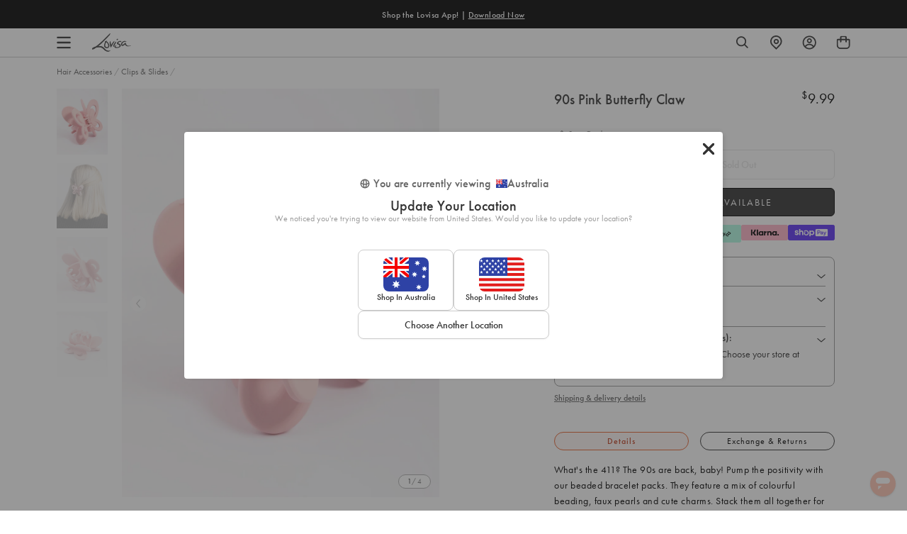

--- FILE ---
content_type: text/css
request_url: https://www.lovisa.com.au/cdn/shop/t/1452/assets/theme-variables.css?v=46213510982077072171768482003
body_size: 759
content:
@font-face{font-family:Jost;font-weight:400;font-style:normal;font-display:swap;src:url(//www.lovisa.com.au/cdn/fonts/jost/jost_n4.d47a1b6347ce4a4c9f437608011273009d91f2b7.woff2) format("woff2"),url(//www.lovisa.com.au/cdn/fonts/jost/jost_n4.791c46290e672b3f85c3d1c651ef2efa3819eadd.woff) format("woff")}:root{--color-primary: #ffffff;--color-secondary: #ea1928;--color-secondary-dark: #ee4854;--color-accent-dark: #d7b18b;--color-off-black: #111111;--color-light-grey: #f9f9f9;--color-blush: #fcece3;--color-icon-svg-path: #4d4d4d;--color-link: #111111;--color-link-hover: #000000;--color-body-text: #000000;--color-body-text-light: #737373;--color-body-text-light-accesible: #525252;--color-text-alert: #e57171;--color-body: #ffffff;--color-default: #ffffff;--color-sale-text: #ee4854;--color-bg-badge-secondary: #ee4854;--color-badge: #ffffff;--color-badge-secondary: #ffffff;--color-fade: rgba(0, 0, 0, .3);--color-shadow: rgba(0, 0, 0, .2);--color-border: #dfdfdf;--color-border-dark: #ffffff;--color-disabled: #f5f5f5;--color-disabled-border: #e8e8e8;--color-error: #fc6161;--color-error-bg: #f8f9fa;--color-success: #ffffff;--color-success-bg: #43bb32;--color-btn-default-fg: #dfdfdf;--color-btn-default-bg: #333333;--color-btn-default-border: #333333;--color-btn-default-fg-hover: #dfdfdf;--color-btn-default-bg-hover: #000000;--color-btn-default-border-hover: #000000;--color-btn-primary-fg: #000000;--color-btn-primary-bg: rgba(0,0,0,0);--color-btn-primary-border: #cfcfcf;--color-btn-primary-fg-hover: #ffffff;--color-btn-primary-bg-hover: #000000;--color-btn-primary-border-hover: #000000;--color-btn-secondary-fg: #ffffff;--color-btn-secondary-bg: #111111;--color-btn-secondary-border: #000000;--color-btn-secondary-fg-hover: #000000;--color-btn-secondary-bg-hover: #ffffff;--color-btn-secondary-border-hover: #000000;--color-filter-border: #666666;--color-filter-background: #cccccc;--color-header-text: #000000;--color-header-bg: #ffffff;--color-navigation-hover: #ffb69e;--color-dropdown-text: #000000;--color-dropdown-bg: #ffffff;--color-cart-count-bg: #000000;--color-cart-count-text: #ffffff;--color-footer-bg: #111111;--color-footer-fg: #ffffff;--color-footer-titles: #ffffff;--color-footer-links: #ffffff;--color-footer-copy: #fafafa;--color-cart-header-bg: --color-blush;--color-cart-content-bg: --color-light-grey;--color-cart-item-bg: var(--color-body);--color-cart-footer-bg: --color-blush;--color-customer-bg: var(--color-body);--color-multibuy-gradient-top: #f0f0f0;--color-multibuy-gradient-bottom: #dcdcdc;--transition-timing-flick: cubic-bezier(.16, .68, .43, .99);--color-privacy-heading: #FF794D;--color-privacy-text: #4D4D4D;--color-privacy-form-title: #1A1A1A;--color-privacy-form-field: #ccc;--color-privacy-border: #333;--color-privacy-checkbox: rgb(102,102,102);--color-privacy-accent: #0C875E;--color-privacy-checkbox-label: #FAF2E3;--color-breadcrumbs-item: #B3B3B3;--color-breadcrumbs-item-active: #666;--color-breadcrumbs-last-child: #FF8557;--svg-chevron-up-icon: url(//www.lovisa.com.au/cdn/shop/t/1452/assets/icon-chevron-up.svg?v=27621308955112243051768438533);--svg-chevron-down-icon: url(//www.lovisa.com.au/cdn/shop/t/1452/assets/icon-chevron-down.svg?v=62829711072486691481768438533);--svg-chevron-left-icon: url(//www.lovisa.com.au/cdn/shop/t/1452/assets/icon-chevron-left-2.svg?v=108220209179394609521768438533);--svg-chevron-left-icon-alt: url(//www.lovisa.com.au/cdn/shop/t/1452/assets/icon-chevron-left.svg?v=107218867470097486141768438533);--svg-chevron-right-icon: url(//www.lovisa.com.au/cdn/shop/t/1452/assets/icon-chevron-right-2.svg?v=43641446630394775771768438533);--svg-chevron-right-icon-alt: url(//www.lovisa.com.au/cdn/shop/t/1452/assets/icon-chevron-right.svg?v=74633236308197599581768438533);--svg-chevron-left-icon-white: url(//www.lovisa.com.au/cdn/shop/t/1452/assets/icon-chevron-left-white.svg?v=44141048517421293221768438533);--svg-chevron-right-icon-white: url(//www.lovisa.com.au/cdn/shop/t/1452/assets/icon-chevron-right-white.svg?v=165374051966928646431768438533);--svg-select-icon: url(//www.lovisa.com.au/cdn/shop/t/1452/assets/icon-arrow-down.svg?v=133462225136156593551768438533);--svg-select-icon-white: url(//www.lovisa.com.au/cdn/shop/t/1452/assets/icon-arrow-down--white.svg?v=37066111895019557641768438533);--icon-quote-left: url(//www.lovisa.com.au/cdn/shop/t/1452/assets/icon-quote-left.svg?v=35343218395327694061768438533);--icon-arrow-slick-left: url(//www.lovisa.com.au/cdn/shop/t/1452/assets/icon-arrow-slick-left.svg?v=140457209741967396621768438533);--icon-arrow-slick-right: url(//www.lovisa.com.au/cdn/shop/t/1452/assets/icon-arrow-slick-right.svg?v=129537398610068386381768438533);--slick-arrow-left: url(//www.lovisa.com.au/cdn/shop/t/1452/assets/arrow-left.svg?v=70565921270553438051768438533);--slick-arrow-right: url(//www.lovisa.com.au/cdn/shop/t/1452/assets/arrow-right.svg?v=143288562374304723461768438533);--about-us-slick-left: url(//www.lovisa.com.au/cdn/shop/t/1452/assets/icon-left-slick-arrow.svg?v=4010497230915939231768438533);--about-us-slick-right: url(//www.lovisa.com.au/cdn/shop/t/1452/assets/icon-right-slick-arrow.svg?v=86295380293729675231768438533);--icon-left: url(//www.lovisa.com.au/cdn/shop/t/1452/assets/icon-left.svg?v=180132127014492969931768438533);--icon-right: url(//www.lovisa.com.au/cdn/shop/t/1452/assets/icon-right.svg?v=64091954953245106101768438533);--icon-zoom-in: url(//www.lovisa.com.au/cdn/shop/t/1452/assets/icon-zoom-in.svg?v=182867785425479034311768438533);--icon-ajax-loader: url(//www.lovisa.com.au/cdn/shop/t/1452/assets/ajax-loader.gif?v=344831891803776881768438533);--icon-check: url(//www.lovisa.com.au/cdn/shop/t/1452/assets/icon-check.svg?v=54046407450325734411768438533);--icon-left-arrow: url(//www.lovisa.com.au/cdn/shop/t/1452/assets/left-arrow.svg?v=32665282382231002081768438533);--icon-right-arrow: url(//www.lovisa.com.au/cdn/shop/t/1452/assets/right-arrow.svg?v=77639563380589998411768438533);--icon-aftership-right-arrow: url(//www.lovisa.com.au/cdn/shop/t/1452/assets/pdp-aftership-right-arrow.svg?v=30638508439778508711768438533);--icon-magnifier: url(//www.lovisa.com.au/cdn/shop/t/1452/assets/magnifier.svg?v=182867785425479034311768438533);--icon-cross: url(//www.lovisa.com.au/cdn/shop/t/1452/assets/cross-icon.svg?v=161120399331355537921768438533);--icon-fomo-badge: url(//www.lovisa.com.au/cdn/shop/t/1452/assets/fomo.svg?v=75909282064915810981768438533);--icon-home-usp-right-arrow: url(//www.lovisa.com.au/cdn/shop/t/1452/assets/home-usp-right-arrow.svg?v=162861426163562410641768438533);--icon-cart-right-arrow: url(//www.lovisa.com.au/cdn/shop/t/1452/assets/cart-right-arrow.svg?v=43955033189577376051768438533);--icon-cart-left-arrow: url(//www.lovisa.com.au/cdn/shop/t/1452/assets/cart-left-arrow.svg?v=27618023217076850191768438533);--home-body-text: #1A1A1A;--home-border-color: #333333;--text-add-to-bag: "ADD TO BAG";--text-add-to-wishlist: "Add to Wishlist";--text-remove-from-wishlist: "Remove from Wishlist"}
/*# sourceMappingURL=/cdn/shop/t/1452/assets/theme-variables.css.map?v=46213510982077072171768482003 */


--- FILE ---
content_type: text/javascript
request_url: https://www.lovisa.com.au/cdn/shop/t/1452/assets/tagalys-script.js?v=173290507452758861351768438533
body_size: 11296
content:
const searchThreshold=window.theme.gtmSearchThreshold||2,searchDelay=window.theme.gtmSearchDelayMS||1200;let viewSearchDataLayerDelay,viewItemListDataLayerDelay,clickSortOptionDataLayerDelay,TagalysCustomisations={};const viewSearchResultsDataLayerEvent=(helpers,productCardSelector)=>{viewSearchDataLayerDelay&&clearTimeout(viewSearchDataLayerDelay);const{getEnteredSearchQuery,getQuery,getAPIResponse,getProducts}=helpers,count=getProducts().length,viewSearchResultsActionEvent=()=>{let query;if(getEnteredSearchQuery)query=getEnteredSearchQuery();else if(getQuery)query=getQuery();else return;if(query.length<searchThreshold)return;const promotionEvent=JSON.parse(localStorage.getItem("ga4-promotionView")||"{}"),menuNavigationState=JSON.parse(localStorage.getItem("ga4-navigationClick")||"{}").menu_navigation_state||{};window.pushEvent({event:"search_results_action",menu_navigation_state:menuNavigationState,ecommerce:promotionEvent,interaction_type:"View Search Results",search_result_state:{search_type:"productSearch",result_count:count,search_term:query.toLowerCase()}},"search_result_state")},viewItemListEvent=(skusComingIntoView=[])=>{const viewItemListSearchEvent=(itemList=[])=>{itemList.length&&(viewItemListDataLayerDelay&&clearTimeout(viewItemListDataLayerDelay),viewItemListDataLayerDelay=setTimeout(()=>{let promotionEvent=JSON.parse(localStorage.getItem("ga4-promotionView")||"{}");const menuNavigationState=JSON.parse(localStorage.getItem("ga4-navigationClick")||"{}").menu_navigation_state||{},isSearchSuggestions=productCardSelector.includes("product-suggestions");let visibleCount=window.viewItemListSearch.length;isSearchSuggestions&&visibleCount>5&&(visibleCount=5),window.pushEvent({event:"view_item_list",menu_navigation_state:menuNavigationState,ecommerce:Object.assign(promotionEvent,{items:itemList,item_list_id:"search",item_list_name:"Search",item_list_type:"Search",item_total_count:count,item_visible_count:visibleCount})},"ecommerce"),skusComingIntoView=[]},1e3))};let productCards=document.querySelectorAll(productCardSelector);productCards.length&&productCards.forEach(card=>{let isVisibleNow=window.theme.isElementVisibleInViewport(card,!0);card.setAttribute("data-visible-by-default",isVisibleNow),isVisibleNow&&skusComingIntoView.push(card.getAttribute("data-sku"));const handleIntersection=(entries,observer2)=>{entries.forEach(entry=>{const visibleByDefault=card.getAttribute("data-visible-by-default")||!1;if(isVisibleNow=window.theme.isElementVisibleInViewport(card,!0),entry.intersectionRatio>0&&(observer2.unobserve(entry.target),card.setAttribute("data-visible-in-viewport",isVisibleNow),isVisibleNow)){const allResults=getProducts();skusComingIntoView.push(card.getAttribute("data-sku"));const itemsInViewport=allResults.filter(item=>skusComingIntoView.includes(item.variants[0].sku));window.viewItemListSearch=window.viewItemListSearch||[];const items=itemsInViewport.map(item=>{const itemExists=window.viewItemListSearch.find(listItem=>listItem.item_id===item.variants[0].sku),index=allResults.findIndex(result=>result.variants[0].sku===item.variants[0].sku),productType=item.product_type,newItem={index:index+1,item_id:item.variants[0].sku,item_name:item.title.replace(/["']/g,""),item_brand:"Lovisa",item_category:productType,item_list_id:"search",item_list_name:"Search",price:item.price,quantity:1,visible_by_default:visibleByDefault};return itemExists||window.viewItemListSearch.push(newItem),card.getAttribute("data-sku")===item.variants[0].sku&&card.addEventListener("click",()=>{window.dataLayer=window.dataLayer||[];let promotionEvent=JSON.parse(localStorage.getItem("ga4-promotionView")||"{}");const menuNavigationState=JSON.parse(localStorage.getItem("ga4-navigationClick")||"{}").menu_navigation_state||{};window.pushEvent({event:"select_item",item_list_id:"search",item_list_name:"Search Results",item_list_type:"Search",menu_navigation_state:menuNavigationState,ecommerce:Object.assign(promotionEvent,{impressions:[newItem]})},"ecommerce");const itemDataJson=JSON.stringify({itemListId:"search",itemListName:"Search Results",itemListType:"Search",index:newItem.index,itemCategory:newItem.item_category});localStorage.setItem("ga-select-item",itemDataJson);const itemListImpressions=JSON.parse(localStorage.getItem("ga4-itemListImpressions")||"{}"),impressionItem=JSON.parse(JSON.stringify(newItem));impressionItem.price=newItem.price*100,itemListImpressions[newItem.item_id]=impressionItem,localStorage.setItem("ga4-itemListImpressions",JSON.stringify(itemListImpressions))}),newItem});viewItemListSearchEvent(items)}})};new IntersectionObserver(handleIntersection).observe(card)})};viewSearchDataLayerDelay=setTimeout(()=>{viewSearchResultsActionEvent(),viewItemListEvent()},searchDelay)},clickSortOptionDataLayerEvent=helpers=>{clickSortOptionDataLayerDelay&&clearTimeout(clickSortOptionDataLayerDelay),clickSortOptionDataLayerDelay=setTimeout(()=>{const{label="Default"}=helpers.getAppliedSortOption(),promotionEvent=JSON.parse(localStorage.getItem("ga4-promotionView")||"{}"),menuNavigationState=JSON.parse(localStorage.getItem("ga4-navigationClick")||"{}").menu_navigation_state||{};window.pushEvent({event:"item_list_filter",menu_navigation_state:menuNavigationState,ecommerce:promotionEvent,interaction_type:"Sort",list_sort_order:label})},searchDelay)},applyFilterDataLayerEvent=props=>{const{filterId,filterItem,helpers}=props,appliedFilters=helpers.getAppliedFilters(!0)||[],{label="Default"}=helpers.getAppliedSortOption(),filters={};appliedFilters.forEach(({id,items})=>{let currentFilterId=id;currentFilterId.includes("_product_type")&&(currentFilterId="looking_for"),items.forEach(item=>{const name=item.label.toLowerCase().split(" ").map(word=>word.charAt(0).toUpperCase()+word.slice(1)).join(" ");filters[currentFilterId]&&filters[currentFilterId].length>0?filters[currentFilterId]+=` | ${name}`:filters[currentFilterId]=name})});let appliedFilterId=filterId;appliedFilterId.includes("_product_type")&&(appliedFilterId="looking_for");const filterName=filterItem.label.toLowerCase().split(" ").map(word=>word.charAt(0).toUpperCase()+word.slice(1)).join(" ");filters[appliedFilterId]&&filters[appliedFilterId].length>0?filters[appliedFilterId]+=` | ${filterName}`:filters[appliedFilterId]=filterName;const promotionEvent=JSON.parse(localStorage.getItem("ga4-promotionView")||"{}"),menuNavigationState=JSON.parse(localStorage.getItem("ga4-navigationClick")||"{}").menu_navigation_state||{};window.pushEvent({event:"item_list_filter",menu_navigation_state:menuNavigationState,ecommerce:promotionEvent,interaction_type:"Add Filter",list_sort_order:label,list_filter_state:filters},"list_filter_state")},removeFilterDataLayerEvent=(props,filterId,filterItem)=>{const{helpers}=props,appliedFilters=helpers.getAppliedFilters(!0)||[];let appliedFilterId=filterId;appliedFilterId.includes("_product_type")&&(appliedFilterId="looking_for");let filterName="";filterItem&&filterItem.label&&(filterName=`${filterItem.label[0].toUpperCase()}${filterItem.label.slice(1).toLowerCase()}`);const{label="Default"}=helpers.getAppliedSortOption(),filters={};appliedFilters.forEach(({id,items})=>{let currentFilterId=id;currentFilterId.includes("_product_type")&&(currentFilterId="looking_for"),items.forEach(item=>{const name=item.name?item.name.toLowerCase().split(" ").map(word=>word.charAt(0).toUpperCase()+word.slice(1)).join(" "):"";currentFilterId===appliedFilterId&&name===filterName||currentFilterId===appliedFilterId&&!filterName.length||(filters[currentFilterId]&&filters[currentFilterId].length>0?filters[currentFilterId]+=` | ${name}`:filters[currentFilterId]=name)})});const promotionEvent=JSON.parse(localStorage.getItem("ga4-promotionView")||"{}"),menuNavigationState=JSON.parse(localStorage.getItem("ga4-navigationClick")||"{}").menu_navigation_state||{};window.pushEvent({event:"item_list_filter",menu_navigation_state:menuNavigationState,ecommerce:promotionEvent,interaction_type:"Remove Filter",list_sort_order:label,list_filter_state:filters},"list_filter_state")},clearAllFilterDataLayerEvent=props=>{const{label="Default"}=props.helpers.getAppliedSortOption(),promotionEvent=JSON.parse(localStorage.getItem("ga4-promotionView")||"{}"),menuNavigationState=JSON.parse(localStorage.getItem("ga4-navigationClick")||"{}").menu_navigation_state||{};window.pushEvent({event:"item_list_filter",menu_navigation_state:menuNavigationState,ecommerce:promotionEvent,interaction_type:"Remove Filter",list_sort_order:label,list_filter_state:{}},"list_filter_state")},customTagalysActionEvents=function(helpers){const handleOutsideClick=evt=>{if(evt.target.parents(".collection-filters-block")!==!1)return;const filters=document.querySelectorAll(".collection__filter.expanded");filters&&filters.length};document.body.addEventListener("click",handleOutsideClick)};TagalysCustomisations.initTagalysSearchSuggestions=function(){const isSearchPage=window.theme.template.name==="search"||window.theme.template.name==="404",searchElementsFrms=[".search__input"];window.Tagalys.UIWidgets.SearchSuggestions.init(searchElementsFrms,{searchResultsURL:"/search",templates:{widget:{labels:getTagalysLabels("searchResults"),options:{sections:{products:{count:window.innerWidth<theme.settings.grid_medium?24:6},collections:{count:4},pages:{count:2}},hierarchySeparator:"\u279C",position:"bottom",minimumCharactersToShowSuggestions:2,maxRecentSearchesCount:5,maxTotalSearchesCount:10,alignToSelector:isSearchPage?!1:"#search--app",includeTagalysCSS:!1,inheritAlignmentElementWidth:!0},render:function(html,args){var props=args.props,helpers=props.helpers,width=helpers.getTargetNodeWidth();width=isSearchPage?width+40:width;var style=props.inheritAlignmentElementWidth?{width}:{};return html`
            <div
              ref=${props.tagalysSearchSuggestionsPopoverRef}
              style=${style}
              class="search-suggestions search__results"
            >
              <${args.templates.hint} />
              ${helpers.exceedsMinimumCharactersToShowSuggestions()?html`
                    <${args.templates.typeSuggestions} />
                  `:html`
                    <div class="popular-view">
                      Trending Searches
                    </div>
                    <${args.templates.clickSuggestions} />
                  `}
            </div>
          `}},typeSuggestions:{render:function(html,args){var props=args.props,helpers=props.helpers,textSuggestions=helpers.getTextSuggestions(),classes=["type-suggestions"];helpers.hasTextSearchSuggestions()>0?classes.push("product-and-text-suggestions"):classes.push("product-suggestions search__results-products ais-index");var className=classes.join(" ");return html`
            <div class=${className}>
             <div class="mobi-hint">${html`<${args.templates.hint} />`}</div>
              ${helpers.hasTextSearchSuggestions()?html`
                    <ul class="text-suggestions">
                      ${textSuggestions.map(textSuggestionSection=>html`
                            <${args.templates.textSuggestionSection} textSuggestionSection=${textSuggestionSection} />
                          `)}
                    </ul>
                  `:""}
              <${args.templates.products} class="product-suggestions" />
            </div>
          `}},hint:{render:function(html,args){var props=args.props,helpers=props.helpers,widgetOptions=helpers.getTemplateOptions("widget"),getLabel=()=>helpers.exceedsMinimumCharactersToShowSuggestions()?"View All Results":"";return html`
            <div class="hint">
              <a
                class="search-results-link"
                href=${helpers.getURLEncodedQueryString({query:helpers.getEnteredSearchQuery()})}
              >
                ${getLabel()}
              </a>
              ${getLabel()?html`
                    <button onClick=${helpers.hideSearchSuggestionsPopover}>
                      ${window.tagalysIcon.closeIcon(html)}
                    </button>
                  `:""}
            </div>
          `}},recentSearchItem:{render:function(html,args){var props=args.props,helpers=props.helpers,enteredSearchQuery=helpers.getEnteredSearchQuery();return html`
            <li class="click-suggestion recent-search-item">
              <a class="search-results-link" href=${helpers.getLink(props.recentSearch.query)}>
                <${args.templates.recentSearchIcon} />
                <${args.templates.highlighter}
                  label=${props.recentSearch.query}
                  highlight=${enteredSearchQuery}
                />
              </a>
              <button
                aria-label=${args.labels.searchResults.recentSearch.removeRecentSearch}
                onClick=${()=>helpers.removeRecentSearch(props.recentSearch.query)}
              >
                ${window.tagalysIcon.closeIcon(html)}
              </button>
            </li>
          `}},products:{render:function(html,args){var props=args.props,products=props.helpers.getProducts();return viewSearchResultsDataLayerEvent(props.helpers,".product-suggestions .search-result"),products.length?html`
            <div class=${`products search__results-grid search__results-products-grid ${props.className}`}>
              ${products.slice(0,10).map((product,index)=>product.images.length>0?html`
                    <${args.templates.product} key=${index} product=${product} />
                  `:"")}
            </div>
          `:html``}},product:{render:function(html,args){var props=args.props,helpers=props.helpers,product=props.product,enteredSearchQuery=helpers.getEnteredSearchQuery(),productOptions=helpers.getTemplateOptions("product"),productLink=productOptions.productPageUrl(product);const{price,compareAtPrice}=window.renderHelpers.getPrice(product);return html`
            <div class="product search-result" data-sku="${product.variants[0].sku}">
              <a class="product-link" title="${product.title}" href=${productLink}>
                <span class="product-image-container">
                  ${window.renderHelpers.productCard.wishlistButton(html,args)}

                  <img class="product-image" src=${product.featured_image?.src} alt=${product.title} />
                </span>
                <div class="product-details">
                  <span class="product-name search-result__title">
                    <${args.templates.highlighter} label=${product.title} highlight=${enteredSearchQuery} />
                  </span>
                  <div class="product-card__price product-card--flex">
                  ${helpers.isStorefrontAPICallPending()?html`
                        <span class="skeleton-box"></span>
                      `:html`
                        <span class=${`product-prices ${helpers.isProductOnSale(compareAtPrice,price)?" discounted":" full-price"}`}>
                          
                           ${compareAtPrice===null?html`
                              <span
                                class="product-price-regular"
                                 dangerouslySetInnerHTML=${{__html:helpers.formatCurrency(price)}} 
                                />
              `:html`  <span
                                class="product-price-regular"
                                 dangerouslySetInnerHTML=${{__html:helpers.formatCurrency(compareAtPrice)}}
                                />`}
                           ${helpers.isProductOnSale(compareAtPrice,price)?html`
                              <span
                                class="sale-price-text-color product-price-discounted"
                                dangerouslySetInnerHTML=${{__html:helpers.formatCurrency(price)}}
                                
                                />
                              `:""}
                         
                        </span>
                      `} ${helpers.isProductOnSale(compareAtPrice,price)?html`
                                        <span class="product-per-off ${window.theme.tagalysShowPerOffMobile?"show-per-off-mobile":""}${window.theme.tagalysShowPerOffDesktop?" show-per-off-desktop":""}">
                    (-${Math.round((compareAtPrice-price)*100/compareAtPrice)}%)
                  </span>
                `:""}
 </div> 
                </div>
              </a>
            </div>
          `}},popularSearchIcon:{render:function(html,args){return window.tagalysIcon.popularSearch(html)}}},callbacks:{beforeAPICall:function(requestParams,helpers){const bodyElement=document.querySelector("body"),is404Page=bodyElement.classList.contains("template-404"),elementToObserve=document.querySelector(".tagalys-search-suggestions"),searchWrapper=document.querySelector("#search--app");searchWrapper&&elementToObserve&&searchWrapper.appendChild(elementToObserve);let style=document.querySelector("style#tagalys-custom-style");return style||(style=document.createElement("style"),style.id="tagalys-custom-style",document.head.appendChild(style)),new MutationObserver(()=>{elementToObserve.hasChildNodes()?(elementToObserve.classList.remove("tagalys-namespace"),elementToObserve.id="tagalys--namespace",is404Page&&bodyElement.classList.add("tagalys-404-page")):is404Page&&bodyElement.classList.remove("tagalys-404-page")}).observe(elementToObserve,{subtree:!0,childList:!0}),requestParams},onSuccessfulAPICall:function(response,helpers){return setTimeout(function(){typeof ReloadSmartWishlist=="function"&&ReloadSmartWishlist()},500),response}}})},TagalysCustomisations.initTagalysSearchResults=function(){const noResultWidgetObj=window.theme.tagalysNoResultsWidgetId?{recommendationId:window.theme.tagalysNoResultsWidgetId,options:{templates:{widget:{labels:getTagalysLabels("noResults"),options:{includeTagalysCSS:!1,displayFormat:"grid",perPage:window.theme.tagalysNoSearchResultCount},render:function(html,args){var props=args.props,helpers=props.helpers,products=helpers.getProducts();return props.loading!==!1?html``:products.length===0?html``:html`
                  <div class="widget">
                    <${args.templates.header} />
                    <div class="widget-body">
                      <div class="collection__products medium-up--one-whole">
                        <div role="list" class="grid grid--flex display--grid">
                          <${args.templates.productList} />
                        </div>
                        <${args.templates.noResultCTA} />
                      </div>
                    </div>
                    <${args.templates.footer} />
                  </div>
                `}},header:{render:function(html,args){var props=args.props;return html`
                  <div class="widget-header">
                    <strong class="widget-heading">
                      ${args.labels.noResults.heading}
                    </strong>
                  </div>
                `}},products:{render:function(html,args){var props=args.props,helpers=props.helpers,products=helpers.getProducts();return viewSearchResultsDataLayerEvent(helpers,".search-results .product-card"),html`
                  ${products.map((product,index)=>product.images.length>0?html`
                          <${args.templates.product} key=${index} product=${product} />
                        `:"")}
                `},callbacks:{afterInitialRender:function(helpers){setTimeout(function(){window.renderHelpers.updateProductCards(".product-card")},2e3)}}},noResultCTA:{render:function(html,args){var product=args.props.product;return window.theme.tagalysNoResultsCTA_Text?html`
                  <div class=" tagalys-no-result-cta">
                    <a href="${window.theme.tagalysNoResultsCTA_URL}" class="btn--text">
                      ${window.theme.tagalysNoResultsCTA_Text}
                    </a>
                  </div>
                `:html``}},productObj:{render:function(html,args){return window.renderHelpers.productObj(html,args)}},variantSelect:{render:function(html,args){return window.renderHelpers.variantSelect(html,args)}},variantOption:{render:function(html,args){var product=args.props.product,variants=product.variants;return html`
                    <div class="product-card__variant-picker product-card__variant-picker--with-options">
                      ${window.renderHelpers.variantOption.header(html,args)}
                      <div role="list" class="product-card__variants">
                        ${window.renderHelpers.variantOption.variantList(html,args)}
                        <div role="listitem" class="product-card__variant-container">
                          <button
                            type="button"
                            class="close-show-variants"
                            aria-label="${args.labels.products.closeVariants}"
                          >
                            ${window.tagalysIcon.closeShowVariants(html)}
                          </button>
                        </div>
                      </div>
                      <div role="list" class="product-card__mobile-variants">
                        ${window.renderHelpers.variantOption.variantListMobile(html,args)}
                      </div>
                    </div>
                  `}},addToCartForm:{render:function(html,args){var product=args.props.product,variants=product.variants,isOnlyInStore=!1,tags=product.tags;return tags.length&&tags.forEach(function(tag){tag==="in-store"&&(isOnlyInStore=!0)}),html`
                  <${args.templates.productsQuickview} product=${product} />
                
                  <form action="${window.plp_vars.cart_add_url}" method="post" enctype="multipart/form-data" class="form">
                    <input type="hidden" name="quantity" value="1" />
                    <${args.templates.variantSelect} product=${product} />
                    <${args.templates.variantOption} product=${product} />
                    ${variants.length>1?html`
                          <button class="product__add--show-variants" type="button" aria-label="${args.labels.products.quickAdd}">
                            ${window.tagalysIcon.cart(html)}
                          </button>
                          <button
                            type="button"
                            class="product__add--mobile product__add--show-variants"
                            aria-label="${args.labels.products.quickAdd}"
                          >
                            ${window.tagalysIcon.cart(html)}
                          </button>
                        `:html`
                          <button
                            class="product__add"
                            type="submit"
                            name="add"
                            data-add-to-cart=""
                            aria-label="${args.labels.products.quickAdd}"
                          >
                          ${window.tagalysIcon.cart(html)}
                          </button>
                          <button
                            class="product__add--mobile"
                            type="submit"
                            name="add"
                            data-add-to-cart=""
                            aria-label="${args.labels.products.quickAdd}"
                          >
                            ${window.tagalysIcon.shoppingBag(html)}
                            ${window.tagalysIcon.checkmark(html)}
                          </button>
                        `}
                  </form>
                `}},product:{render:function(html,args){var props=args.props,helpers=props.helpers,product=props.product,fomoBadgeStyle="",promo_text="",promo_style="",promo_link="",productOptions=helpers.getTemplateOptions("product"),productLink=productOptions.productPageUrl(product),navigateToProductDetailPage=event=>{sessionStorage.setItem("tagalys_product_card_clicked",product.id),helpers.navigateToProductDetailPage(event,product)};const{price,compareAtPrice}=window.renderHelpers.getPrice(product);let badge="",badgeStyles="",{isOnlyInStore,isOnlyInStoreClass,offer,offerProperty}=window.renderHelpers.getTags(product.tags);if(!badge){for(var collections=product.collections,collectionsMetaObject=window.theme.collectionMetaobjects,tempbadge=!1,quickviewBadgeCounter=0,quickviewBadgeHtml="",i=0;i<collectionsMetaObject.length;i++){let badgeCollections=collectionsMetaObject[i].collections||[];if(badgeCollections.length>0){for(var j=0;j<collections.length;j++)if(badgeCollections.some(bc=>String(bc.id)===String(collections[j].id))){var quickviewbadgestyle="",quickviewbadgeClass="";if(quickviewbadgestyle=`background-color:  ${collectionsMetaObject[i].badge_background_color}`,quickviewbadgestyle=`${quickviewbadgestyle}; color:  ${collectionsMetaObject[i].badge_text_color};`,collectionsMetaObject[i].badge_border_color&&(quickviewbadgestyle=`${quickviewbadgestyle}; border-color:${collectionsMetaObject[i].badge_border_color};`),collectionsMetaObject[i].opacity&&(quickviewbadgestyle=`${quickviewbadgestyle}; opacity:${collectionsMetaObject[i].opacity};`),collectionsMetaObject[i].fomo_style==!0?quickviewbadgeClass="fomo-badge":collectionsMetaObject[i].default_style==!0&&(quickviewbadgeClass="default-badge"),quickviewBadgeHtml=html`${quickviewBadgeHtml}<div data-product-card-badge="9716480573767" data-badgestr="${collectionsMetaObject[i].badge_text}" class="product-card__badge ${quickviewbadgeClass}" style="${quickviewbadgestyle}">${collectionsMetaObject[i].badge_text}</div>`,quickviewBadgeCounter++,quickviewBadgeCounter>=2)break}}}for(var i=0;i<collectionsMetaObject.length;i++){for(var j=0;j<collections.length;j++)if(collections[j].title==collectionsMetaObject[i].collection_name){badge=collectionsMetaObject[i].badge_text,badgeStyles=`background-color:  ${collectionsMetaObject[i].badge_background_color}`,badgeStyles=`${badgeStyles}; color:  ${collectionsMetaObject[i].badge_text_color};`,collectionsMetaObject[i].badge_border_color&&(badgeStyles=`${badgeStyles}; border-color:${collectionsMetaObject[i].badge_border_color};`),collectionsMetaObject[i].opacity&&(badgeStyles=`${badgeStyles}; opacity:${collectionsMetaObject[i].opacity};`),collectionsMetaObject[i].fomo_style==!0?fomoBadgeStyle="fomo-badge":collectionsMetaObject[i].default_style==!0&&(fomoBadgeStyle="default-badge"),tempbadge=!0;break}if(tempbadge)break}}for(var collections=product.collections,promo_callout_metaobject=window.theme.promo_callout_metaobject,temppromo=!1,i=0;i<promo_callout_metaobject.length;i++){for(var j=0;j<collections.length;j++)if(collections[j].id==promo_callout_metaobject[i].id){promo_text=promo_callout_metaobject[i].promo_text,promo_style=`color:  ${promo_callout_metaobject[i].text_colour};`,promo_link=`/collections/${collections[j].handle}`,temppromo=!0;break}if(temppromo)break}return html`
                  <div class="grid__item medium-down--one-half large-up--one-whole"  product-card-wrapper>
                    <div class="product-card product-card--quick" data-offer="${offerProperty}" data-sku="${product.variants[0].sku}">
                      ${window.renderHelpers.productCard.wishlistButton(html,args)}
                      <div class="product-card__image">
                        <div class="product-card__image--wrapper" onClick=${navigateToProductDetailPage}>
                          <a href="${productLink}" title="${product.title}">
                            ${window.renderHelpers.productCard.images(html,args)}
                          </a>
                        </div>
                        ${window.renderHelpers.productCard.actions(html,args,isOnlyInStoreClass)}
                      </div>
                       ${badge!=""?html`<div style="${badgeStyles}" class="product-card__badge ${fomoBadgeStyle}" data-product-card-badge="${product.id}" data-badgestr="${badge}">${badge}</div><div class="quickviewBadges" style="display:none;">${quickviewBadgeHtml}</div>`:""}
                      <div class="product-card__info">
                        <div class="product-card__details">
                          <div class="product-card__text">
                          ${promo_text!=""?html`<a href="${promo_link}" style="${promo_style}" class="promo_callout" >
                                  ${window.tagalysIcon.plpPromoImage(html)}
                                  ${window.tagalysIcon.quickviewPromoImage(html)}
                                  <span>${promo_text}</span>
                                  </div>`:""}
                            <h4 class="product-card__title"  onClick=${navigateToProductDetailPage}>
                              <a href="${productLink}">
                                <span>${product.title}</span>
                              </a>
                            </h4>
                            <div class="product-card__price product-card--flex"  onClick=${navigateToProductDetailPage}>
                                ${helpers.isStorefrontAPICallPending()?html`
                                      <span class="skeleton-box"></span>
                                    `:html`
                                      <span class=${`product-prices ${helpers.isProductOnSale(compareAtPrice,price)?" discounted":" full-price"}`}>
                                        
                                         ${compareAtPrice===null?html`
                                                <span
                                                  class="product-price-regular"
                                                  dangerouslySetInnerHTML=${{__html:helpers.formatCurrency(price)}}
                                                />
                            `:html`<span
                                                      class="product-price-regular"
                                                      dangerouslySetInnerHTML=${{__html:helpers.formatCurrency(compareAtPrice)}}                                              
                                                    />`}
                                         ${helpers.isProductOnSale(compareAtPrice,price)?html`
                                            <span
                                              class="sale-price-text-color product-price-discounted"
                                              dangerouslySetInnerHTML=${{__html:helpers.formatCurrency(price)}}
                                            />
                                            `:""}
                                       
                                      </span>
                                    `} ${helpers.isProductOnSale(compareAtPrice,price)?html`
                                          <span class="product-per-off ${window.theme.tagalysShowPerOffMobile?"show-per-off-mobile":""}${window.theme.tagalysShowPerOffDesktop?" show-per-off-desktop":""}">
                                          (-${Math.round((compareAtPrice-price)*100/compareAtPrice)}%)
                                        </span>
                                      `:""}
                              </div>
                              ${window.renderHelpers.productCard.reviews(html,args)}

                          </div>
                        </div>
                      </div>
                    </div>
                  </div>
                `}}}}}:{},noResultsOptions=window.theme.tagalysNoResultsWidgetId?{includeTagalysCSS:!1,widgets:[noResultWidgetObj]}:{};window.Tagalys.UIWidgets.SearchResults.init(".search-results-container",{templates:{widget:{labels:getTagalysLabels("searchResults"),options:{includeTagalysCSS:!1,canAppendQueryStringToUrl:!0,perPage:window.theme.tagalysSearchResultCount},render:function(html,args){var props=args.props,helpers=props.helpers;if(helpers.isInitialLoading())return html`
              <${args.templates.loader} />
            `;var classes=["plp","search-results","page-width"];helpers.isFilterDrawerOpen()&&classes.push("filter-drawer-opened"),helpers.isLoading()&&classes.push("loading"),helpers.canShowFiltersInDrawer()&&classes.push("show-filters-in-drawer");var className=classes.join(" ");if(helpers.hasNoSearchResults()&&!helpers.hasAnyFiltersApplied())return html`
              <div class="plp search-results">
                <${args.templates.noResults} />
              </div>
            `;var currentPageItemCount=helpers.getCurrentPage()*window.theme.tagalysSearchResultCount-(window.theme.tagalysSearchResultCount-1),totalPageItemsCount=helpers.getCurrentPage()*window.theme.tagalysSearchResultCount,totalSearchItemsCount=helpers.getTotalProductsCount()>1?`${helpers.getTotalProductsCount()} Results`:`${helpers.getTotalProductsCount()} Result`;helpers.getCurrentPage()==helpers.getTotalPages()&&helpers.getTotalProductsCount()<totalPageItemsCount&&(totalPageItemsCount=totalSearchItemsCount);var searchResultCounterStr=html`Showing <span>${currentPageItemCount} - ${totalPageItemsCount}</span> of ${totalSearchItemsCount}`,appliedFilters=helpers.getAppliedFilters(!0),showClearAllFiltersAction=appliedFilters.length;let previousPageLoad="";helpers.canLoadPreviousResults()==!0&&helpers.getCurrentPage()>1&&(previousPageLoad=html`<${args.templates.loadPrevious} />`);let viewType=localStorage.getItem("collectionViewType")||"view-4";return searchFiltersSticky(),html`
              <div class=${className}>
                <${args.templates.header} />
                <div class="grid grid__uniform collection__container">
                  <div class="grid__item collection-sorting">
                    <div class="filter-main">
                      <div class="hide-filter">
                        ${window.tagalysIcon.hideFilter(html)}
                        <span>Hide Filter<span class="hide-filter-space">(${helpers.getTotalProductsCount()})</span></span>
                      </div>
                      <div class="show-filter" style="display:none;">
                        ${window.tagalysIcon.showFilter(html)}
                        <span>Show Filter<span class="hide-filter-space">(${helpers.getTotalProductsCount()})</span></span>
                      </div>
                    </div>
                    
                    <div class="collection__filters">
                      <div class="collection__filter-wrap ">
                        <div class="collection-sort-block">
                          <${args.templates.productListHeader} />
                        </div>
                        <div class="viewing-main">
                            <div class="viewing-type viewing-type-3 ${viewType=="view-3"?"active":""}">
                              ${window.tagalysIcon.view3(html)}
                            </div>
                            <div class="viewing-type viewing-type-4 ${viewType=="view-4"?"active":""}">
                              ${window.tagalysIcon.view4(html)}
                            </div>
                        </div>
                      </div>
                    </div>
                  </div>
                  <div class="grid__item small-down--one-whole medium-up--one-whole filter-wrapper" style="display:none;">
                    <div class="flex filters-action-block" style="display:none;">
                      <span class="result-counter">
                        ${helpers.getTotalProductsCount()>1?`${helpers.getTotalProductsCount()} Results`:`${helpers.getTotalProductsCount()} Result`}
                      </span>
                      <div id="toggle-tg-filter-v2" class="toggle-tg-filter">
                        ${window.tagalysIcon.toggleFilter(html)}
                        <span class="mobile-facets__open-label button-label">Filter </span>
                      </div>
                    </div>
                    
                  </div>
                 
                  <div class="collection-products-main">
                  <div class="medium-up--one-fifth grid__item collection_tg_filter-wrap ${helpers.canShowFiltersInDrawer()?"":"open"}">
                  <div class="collection_tg_filter_mobile_footer">
                      <div class="filter__label clear-all-filters">
                        <button type="button" class="clear-all-filters-btn" onclick=${()=>{helpers.clearAllFilters(),clearAllFilterDataLayerEvent(props)}}>
                          ${showClearAllFiltersAction>0?html`
                            Clear`:"Clear"}
                        </button>
                      </div>
                      <div class="apply-filter-count" onClick=${props.helpers.closeFilterDrawer}>Apply<span class="mobile-totalCount">${helpers.getTotalProductsCount()?"("+helpers.getTotalProductsCount()+")":""}</span></div>
                  </div>
                  <div class="collection_tg_filter_mobile_header">
                    <div>${helpers.getQuery()}</div>
                    <button type="button" class="close-filter filter-drawer-toggle" onClick=${props.helpers.closeFilterDrawer}>

                      ${window.tagalysIcon.close(html)}
                    </button>
                  </div>
                  <div class="mobile-appliedFilters collection__filter-actions">
                  <${args.templates.appliedFilters} />
        
                  </div>
                  <${args.templates.filters} />
                  </div>
                  <div class="collection__products grid__item medium-up--one-whole medium-up--four-fifths ${viewType=="view-3"?"type-3":""}">
                      <div class="collection__filter-actions">
                        <${args.templates.appliedFilters} />
                      </div>
                      <div role="list" class="grid grid--flex display--grid">
                        ${previousPageLoad}
                        <${args.templates.products} />
                        <${args.templates.productListFooter} />
                      </div>
                      ${helpers.isFilterDrawerOpen()?html`
                            <div class="filter-overlay" onclick=${helpers.closeFilterDrawer} />
                          `:""}
                    </div>
                  </div>
                </div>
                <${args.templates.footer} />
              </div>
            `}},noResults:{options:noResultsOptions,render:function(html,args){return window.renderHelpers.noResults(html,args)}},header:{render:function(html,args){var props=args.props,helpers=props.helpers,filterOptions=helpers.getTemplateOptions("filters");return html`
            <div class="mobile-search-header-block">
              <div class="search-result-subheading">${args.labels.searchResults.heading.yourSearchResultsFor}</div>
              <div class="search-result-key">${helpers.getQuery()}</div>
            </div>
            <div class="plp-header">
              <div class="collection__tabs">
                <button type="button" id="toggle-tg-filter" class="collection__tab collection__tab--filter filter-drawer-toggle" onclick=${helpers.openFilterDrawer}>
                  <span class="filter-drawer-btn open-filter-drawer" >
                    ${window.tagalysIcon.openFilter(html)}
                    Filter
                    ${window.renderHelpers.collectionResultsCount(html,args)}
                  </span>
                  <span class="filter-drawer-btn close-filter-drawer" onClick=${props.helpers.closeFilterDrawer}>
                    Filter
                    ${window.tagalysIcon.minus(html)}
                    ${window.renderHelpers.collectionResultsCount(html,args)}
                  </span>
                </button>
                <div class="collection__tab collection__tab--clear medium-up--hide">
                  <div class="clear-filters__container" style="display: none;">
                    <button type="reset" class="filter__label clear-filters__btn">
                      ${window.tagalysIcon.clearFilters(html)}
                      <span>${args.labels.filters.clearFilters}</span>
                    </button>
                  </div>
                </div>
                <div class="collection__tab collection__tab--grid medium-down--hide medium-up--one-sixth">
                  <div></div>
                </div>
                <div class="collection__tab collection__tab--sort medium-up--one-sixth">
                  <div class="collection__tab--sort-overlay">
                    <span>
                      ${args.labels.sortOptions.sortBy}
                      ${window.tagalysIcon.sortBy(html)}
                    </span>
                  </div>
                  ${filterOptions.includeSortOptionsInFilters?"":html`
                        <${args.templates.sortOptions} />
                      `}
                </div>
              </div>
            </div>
          `}},productsQuickview:{render:function(html,args){var product=args.props.product,onClick=function(e){const mutationCallback=reqState=>(e.checked=!0,reqState.perPage=parseInt(e.target.value),reqState);args.props.helpers.setRequestState(mutationCallback)};return html`
            <div class="quickview">
              <button class=open-quickview data-product=${product.handle}>
                ${window.tagalysIcon.openQuickview(html)}
              </button>
            </div>
          `}},productsPerPage:{render:function(html,args){return window.renderHelpers.productsPerPage(html,args)}},productListHeader:{render:function(html,args){return html`
            <${args.templates.infoAndActions} />
          `}},infoAndActions:{render:function(html,args){var props=args.props,helpers=props.helpers,filterOptions=helpers.getTemplateOptions("filters");return html`
            <div class="collection__tab collection__tab--sort display-flex align-center justify-center">
              <span class="display-flex hide"
                >Filter
                ${window.renderHelpers.collectionResultsCount(html,args)}
              </span>
              ${filterOptions.includeSortOptionsInFilters?"":html`
                    <${args.templates.sortOptions} />
                  `}
            </div>
          `}},sortOptions:{render:function(html,args){return window.renderHelpers.sortOptions(html,args)}},products:{render:function(html,args){var props=args.props,helpers=props.helpers,products=helpers.getProducts();return viewSearchResultsDataLayerEvent(helpers,".search-results .product-card"),html`
            ${products.map((product,index)=>product.images.length>0?html`
                    <${args.templates.product} key=${index} product=${product} />
                  `:"")}
          `},callbacks:{afterInitialRender:function(helpers){setTimeout(function(){window.renderHelpers.updateProductCards(".product-card")},2e3)}}},productObj:{render:function(html,args){return window.renderHelpers.productObj(html,args)}},variantSelect:{render:function(html,args){var product=args.props.product,variants=product.variants;return html`
            <select name="id" class="no-js" aria-label="${args.labels.products.selectVariant}" data-product-select>
              ${variants.map((variant,i)=>html`
                  <option ${i===0?'selected="selected"':""} data-i-${i} value="${variant.id}"
                    >${variant.title}</option
                  >
                `)}
            </select>
          `}},variantOption:{render:function(html,args){var product=args.props.product,variants=product.variants;return html`
              <div class="product-card__variant-picker product-card__variant-picker--with-options">
                ${window.renderHelpers.variantOption.header(html,args)}
                <div role="list" class="product-card__variants">
                  ${window.renderHelpers.variantOption.variantList(html,args)}
                  <div role="listitem" class="product-card__variant-container">
                    <button
                        type="button"
                        class="close-show-variants"
                        aria-label="${args.labels.products.closeVariants}"
                      >
                      ${window.tagalysIcon.closeShowVariants(html)}
                    </button>
                  </div>
                </div>
                <div role="list" class="product-card__mobile-variants">
                  ${window.renderHelpers.variantOption.variantListMobile(html,args)}
                </div>
              </div>
            `}},addToCartForm:{render:function(html,args){var product=args.props.product,variants=product.variants;let{isOnlyInStore,isOnlyInStoreClass}=window.renderHelpers.getTags(product.tags);return html`
              <${args.templates.productsQuickview} product=${product} />

              <form action="${window.plp_vars.cart_add_url}" method="post" enctype="multipart/form-data" class="form">
                <input type="hidden" name="quantity" value="1" />
                <${args.templates.variantSelect} product=${product} />
                <${args.templates.variantOption} product=${product} />
                ${variants.length>1?html`
                      <button class="product__add--show-variants" type="button" aria-label="${args.labels.products.quickAdd}">
                        ${window.tagalysIcon.cart(html)}
                      </button>
                      <button
                        type="button"
                        class="product__add--mobile product__add--show-variants"
                        aria-label="${args.labels.products.quickAdd}"
                      >
                        ${window.tagalysIcon.cart(html)}
                      </button>
                    `:html`
                      <button
                        class="product__add"
                        type="submit"
                        name="add"
                        data-add-to-cart=""
                        aria-label="${args.labels.products.quickAdd}"
                      >
                        ${window.tagalysIcon.cart(html)}
                      </button>
                      <button
                        class="product__add--mobile"
                        type="submit"
                        name="add"
                        data-add-to-cart=""
                        aria-label="${args.labels.products.quickAdd}"
                      >
                        ${window.tagalysIcon.shoppingBag(html)}
                        ${window.tagalysIcon.checkmark(html)}
                      </button>
                    `}
              </form>
            `}},product:{render:function(html,args){var props=args.props,helpers=props.helpers,product=props.product,fomoBadgeStyle="",promo_text="",promo_style="",promo_link="",productOptions=helpers.getTemplateOptions("product"),productLink=productOptions.productPageUrl(product),navigateToProductDetailPage=event=>{sessionStorage.setItem("tagalys_product_card_clicked",product.id),helpers.navigateToProductDetailPage(event,product)};const{price,compareAtPrice}=window.renderHelpers.getPrice(product);let badge="",badgeStyles="",{isOnlyInStore,isOnlyInStoreClass,offer,offerProperty}=window.renderHelpers.getTags(product.tags);if(!badge){for(var collections=product.collections,collectionsMetaObject=window.theme.collectionMetaobjects,tempbadge=!1,quickviewBadgeCounter=0,quickviewBadgeHtml="",i=0;i<collectionsMetaObject.length;i++){let badgeCollections=collectionsMetaObject[i].collections||[];if(badgeCollections.length>0){for(var j=0;j<collections.length;j++)if(badgeCollections.some(bc=>String(bc.id)===String(collections[j].id))){var quickviewbadgestyle="",quickviewbadgeClass="";if(quickviewbadgestyle=`background-color:  ${collectionsMetaObject[i].badge_background_color}`,quickviewbadgestyle=`${quickviewbadgestyle}; color:  ${collectionsMetaObject[i].badge_text_color};`,collectionsMetaObject[i].badge_border_color&&(quickviewbadgestyle=`${quickviewbadgestyle}; border-color:${collectionsMetaObject[i].badge_border_color};`),collectionsMetaObject[i].opacity&&(quickviewbadgestyle=`${quickviewbadgestyle}; opacity:${collectionsMetaObject[i].opacity};`),collectionsMetaObject[i].fomo_style==!0?quickviewbadgeClass="fomo-badge":collectionsMetaObject[i].default_style==!0&&(quickviewbadgeClass="default-badge"),quickviewBadgeHtml=html`${quickviewBadgeHtml}<div data-product-card-badge="9716480573767" data-badgestr="${collectionsMetaObject[i].badge_text}" class="product-card__badge ${quickviewbadgeClass}" style="${quickviewbadgestyle}">${collectionsMetaObject[i].badge_text}</div>`,quickviewBadgeCounter++,quickviewBadgeCounter>=2)break}}}for(var i=0;i<collectionsMetaObject.length;i++){for(var j=0;j<collections.length;j++)if(collections[j].title==collectionsMetaObject[i].collection_name){badge=collectionsMetaObject[i].badge_text,badgeStyles=`background-color:  ${collectionsMetaObject[i].badge_background_color}`,badgeStyles=`${badgeStyles}; color:  ${collectionsMetaObject[i].badge_text_color};`,collectionsMetaObject[i].badge_border_color&&(badgeStyles=`${badgeStyles}; border-color:${collectionsMetaObject[i].badge_border_color};`),collectionsMetaObject[i].opacity&&(badgeStyles=`${badgeStyles}; opacity:${collectionsMetaObject[i].opacity};`),collectionsMetaObject[i].fomo_style==!0?fomoBadgeStyle="fomo-badge":collectionsMetaObject[i].default_style==!0&&(fomoBadgeStyle="default-badge"),tempbadge=!0;break}if(tempbadge)break}}for(var collections=product.collections,promo_callout_metaobject=window.theme.promo_callout_metaobject,temppromo=!1,i=0;i<promo_callout_metaobject.length;i++){for(var j=0;j<collections.length;j++)if(collections[j].id==promo_callout_metaobject[i].id){promo_text=promo_callout_metaobject[i].promo_text,promo_style=`color:  ${promo_callout_metaobject[i].text_colour};`,promo_link=`/collections/${collections[j].handle}`,temppromo=!0;break}if(temppromo)break}return html`
            <div class="grid__item medium-down--one-half large-up--one-whole product-card-wrapper">
              <div class="product-card product-card--quick" data-offer="${offerProperty}" data-sku="${product.variants[0].sku}">
                ${window.renderHelpers.productCard.wishlistButton(html,args)}
                <div class="product-card__image">
                  <div class="product-card__image--wrapper" onClick=${navigateToProductDetailPage}>
                    <a href="${productLink}" title="${product.title}">
                      ${window.renderHelpers.productCard.images(html,args)}
                    </a>
                  </div>
                  ${window.renderHelpers.productCard.actions(html,args,isOnlyInStoreClass)}
                </div>
                 ${badge!=""?html`<div style="${badgeStyles}" class="product-card__badge ${fomoBadgeStyle}" data-product-card-badge="${product.id}" data-badgestr="${badge}">${badge}</div><div class="quickviewBadges" style="display:none;">${quickviewBadgeHtml}</div>`:""}
                <div class="product-card__info">
                  <div class="product-card__details">
                    <div class="product-card__text">
                    ${promo_text!=""?html`<a href="${promo_link}" style="${promo_style}" class="promo_callout" >
                                  ${window.tagalysIcon.plpPromoImage(html)}
                                  ${window.tagalysIcon.quickviewPromoImage(html)}
                                  <span>${promo_text}</span>
                                  </div>`:""}
                      <h4 class="product-card__title"  onClick=${navigateToProductDetailPage}>
                        <a href="${productLink}">
                          <span>${product.title}</span>
                        </a>
                      </h4>
                      <div class="product-card__price product-card--flex"  onClick=${navigateToProductDetailPage}>
                                ${helpers.isStorefrontAPICallPending()?html`
                                      <span class="skeleton-box"></span>
                                    `:html`
                                      <span class=${`product-prices ${helpers.isProductOnSale(compareAtPrice,price)?" discounted":" full-price"}`}>
                                        
                                         ${compareAtPrice===null?html`
                                              <span
                                                class="product-price-regular"
                                               dangerouslySetInnerHTML=${{__html:helpers.formatCurrency(price)}}
                                              />
                                            `:html`  <span
                                              class="product-price-regular"
                                               dangerouslySetInnerHTML=${{__html:helpers.formatCurrency(compareAtPrice)}}
                                              />`}
                                         ${helpers.isProductOnSale(compareAtPrice,price)?html`
                                            <span
                                              class="sale-price-text-color product-price-discounted"
                                              dangerouslySetInnerHTML=${{__html:helpers.formatCurrency(price)}}
                                              />
                                            `:""}
                                       
                                      </span>
                                    `} ${helpers.isProductOnSale(compareAtPrice,price)?html`
                                <span class="product-per-off ${window.theme.tagalysShowPerOffMobile?"show-per-off-mobile":""}${window.theme.tagalysShowPerOffDesktop?" show-per-off-desktop":""}">
                                  (-${Math.round((compareAtPrice-price)*100/compareAtPrice)}%)
                                </span>
                              `:""}

                              </div>
                              ${window.renderHelpers.productCard.reviews(html,args)}
                    </div>
                  </div>
                </div>
              </div>
            </div>
          `}},filters:{options:{collapsible:!0,includeSortOptionsInFilters:!1,autoCollapse:!0,showAppliedFilters:!0,showClearAllFilters:!0,showClearActionForIndividualFilters:!0,showMatchingProductsCount:window.theme.tagalysMatchingProductsCount,defaultExpandedFilters:[],expandTopNFiltersByDefault:1,showFiltersInDrawer:()=>window.innerWidth<=768},render:function(html,args){var props=args.props,helpers=props.helpers,filters=helpers.getFilters(),appliedFilters=helpers.getAppliedFilters(!0),showClearAllFiltersAction=props.showClearAllFilters&&appliedFilters.length,classes=["filters"];props.collapsible&&classes.push("collapsible");var className=classes.join(" ");return html`

            <div class="collection-filters-block ">
              <${args.templates.filtersHeader} />

              ${props.includeSortOptionsInFilters==="top"?html`
                    <${args.templates.sortOptionInFilters} />
                  `:""}
              ${filters.map(filter=>html`
                    <${args.templates.filter} filter=${filter} />
                  `)}
              ${props.includeSortOptionsInFilters===!0||props.includeSortOptionsInFilters==="bottom"?html`
                    <${args.templates.sortOptionInFilters} />
                  `:""}
            </div>
          `},callbacks:{afterEveryRender:function(helpers){window.renderHelpers.attachSearchListener(helpers),customTagalysActionEvents(helpers)}}},filtersHeader:{render:function(html,args){var props=args.props;return html``}},appliedFilters:{render:function(html,args){var props=args.props,helpers=props.helpers,appliedFilters=helpers.getAppliedFilters(!0);return appliedFilters.length?html`
            <ul class="applied-filters unstyled-list">
              ${appliedFilters.map(appliedFilter=>appliedFilter.type==="range"?html`
                    <li onClick=${()=>{helpers.clearFilter(appliedFilter.id),removeFilterDataLayerEvent(props,appliedFilter.id)}} class="applied-filter">
                        <span class="applied-filter-label"
                        dangerouslySetInnerHTML=${{__html:helpers.labelFormatter(appliedFilter.display_format,appliedFilter.selected_min,appliedFilter.currency)+'<span class="price-applied-space"> - </span>'+helpers.labelFormatter(appliedFilter.display_format,appliedFilter.selected_max,appliedFilter.currency)}} />
                        <button class="applied-filter-action-clear">
                          ${window.tagalysIcon.closeIcon(html)}
                        </button>
                    </li>
                  `:appliedFilter.items.map(filterItem=>{if(appliedFilter.id=="size")var filterItemName=filterItem.label.toUpperCase();else var filterItemName=filterItem.label.toLowerCase();return html`
                    <li
                      class="display-flex applied-filter"
                      onClick=${()=>{helpers.clearFilter(appliedFilter.id,filterItem.id),removeFilterDataLayerEvent(props,appliedFilter.id,filterItem)}}
                    >
                      <span class="filter__label applied-filter-label">
                        ${filterItemName}
                      </span>
                      <span class="filter__label applied-filter-action-clear">
                        ${window.tagalysIcon.closeIcon(html)}
                      </span>
                    </li>
                  `}))}
              <li class="applied-filter filter__label clear-all-filters">
                <button type="button" class="clear-all-filters-btn" onclick=${()=>{helpers.clearAllFilters(),clearAllFilterDataLayerEvent(props)}}>
                  <span class="filter__label applied-filter-label">${args.labels.filters.clearAllFilters}</span>
                </button>
              </li>
            </ul>
          `:html``}},filter:{render:function(html,args){return window.renderHelpers.filter(html,args)}},filterHeader:{render:function(html,args){return window.renderHelpers.filterHeader(html,args)}},filterItems:{render:function(html,args){var props=args.props;return props.filter.type==="checkbox"?html`
                <div class="filter__list filter-body filter-body-checkboxes ${props.filter.id}">
                  <${args.templates.filterCheckBoxes} filterId=${props.filter.id} filterItems=${props.filter.items} />
                </div>
              `:html`
              <div class="filter__list filter-body filter-body-range">
                <${args.templates.rangeSliderFilterItem} filter=${props.filter} />
              </div>
            `}},filterCheckBoxes:{render:function(html,args){var props=args.props;return html`
            <ul class="filter-checkboxes">
              ${props.filterItems.map(filterItem=>html`
                <${args.templates.checkboxFilterItem}
                  filterId=${props.filterId}
                  filterItem=${filterItem}
                >
                ${filterItem.selected&&filterItem.items?html`
                        <${args.templates.filterCheckBoxes}
                          filterId=${props.filterId}
                          filterItems=${filterItem.items}
                        />
                      `:""}
              </${args.templates.checkboxFilterItem}>
            `)}
            </ul>
          `}},filterCheckBoxes:{render:function(html,args){var props=args.props,showLessHtml="";return html`
              <ul class="filter-checkboxes">
                ${props.filterItems.map((filterItem,index)=>{var classname="",showMoreHtml="";if(window.innerWidth<768&&props.filterId=="colour"){if(index==18){var show_more_count=props.filterItems.length-18;classname="expand",showMoreHtml=html`<li class="show_more"><button class="show_more_color">${args.labels.ui.showMoreCount.replace("{{ count }}",show_more_count)}</button></li>`,showLessHtml=html`<li class="show_less" style="display:none;"><button class="show_less_color">${args.labels.ui.showLess}</button></li>`}}else if(index==5){var show_more_count=props.filterItems.length-5;classname="expand",showMoreHtml=html`<li class="show_more"><button class="show_more_click">${args.labels.ui.showMoreCount.replace("{{ count }}",show_more_count)}</button></li>`,showLessHtml=html`<li class="show_less" style="display:none;"><button class="show_less_click">${args.labels.ui.showLess}</button></li>`}return html`
                 ${showMoreHtml}
                  <${args.templates.checkboxFilterItem}
                    filterId=${props.filterId}
                    filterItem=${filterItem}
                    index=${index}
                    class=${classname}
                  >
                  ${filterItem.selected&&filterItem.items?html`
                          <${args.templates.filterCheckBoxes}
                            filterId=${props.filterId}
                            filterItems=${filterItem.items}
                          />
                        `:""}
                </${args.templates.checkboxFilterItem}>
              `})}
                ${showLessHtml}
              </ul>
            `}},checkboxFilterItem:{render:function(html,args){var props=args.props,helpers=props.helpers;const onFilterClick=event=>{event.stopPropagation(),props.filterItem.selected?(helpers.clearFilter(props.filterId,props.filterItem.id),removeFilterDataLayerEvent(props,props.filterId,props.filterItem)):(helpers.applyFilter(props.filterId,props.filterItem.id),applyFilterDataLayerEvent(props))};var icon="",code="#1A1A1A";if(props.filterId=="colour"){var filterName=String(props.filterItem.label.trim()).toLowerCase();window.plp_vars.coloursMeta[filterName]&&(window.plp_vars.coloursMeta[filterName].icon?icon=window.plp_vars.coloursMeta[filterName].icon:window.plp_vars.coloursMeta[filterName].code&&(code=window.plp_vars.coloursMeta[filterName].code))}var colour_icon=html`<span></span>`;return props.filterId=="colour"&&(icon!=""?colour_icon=html`<span class="colour-icon"><img width="16" height="16" loading="lazy" src="${icon}" /></span>`:code!=""&&(colour_icon=html`<span class="colour-icon"><svg width="16" height="16" viewBox="0 0 16 16" fill="none" xmlns="http://www.w3.org/2000/svg">
                            <g id="Colour">
                            <circle  cx="8" cy="8" r="8" fill="${code}"></circle>
                            </g>
                            </svg></span>`)),html`
              <li class="filter-item ${props.filterId}" data-filter-item-id=${props.filterItem.id} onClick=${onFilterClick}>
                <div class="filter__type filter-checkbox-and-label ${props.filterItem.label.toLowerCase()}">
                  ${colour_icon}
                  <input name="filter_${props.filterItem.id}" class="checkbox" checked=${props.filterItem.selected} type="checkbox" aria-label=${args.labels.filters.filterItem} />
                  <span class="filter-item-label-and-count">
                    <span class="filter-item-label">${props.filterItem.label.toLowerCase()}</span>
                    ${props.showMatchingProductsCount?html`
                          <span class="filter-item-count">(${props.filterItem.count})</span>
                        `:""}
                  </span>
                </div>
                ${props.children}
              </li>
            `}},rangeSliderFilterItem:{render:function(html,args){var props=args.props,helpers=props.helpers;let{priceLabel,minPriceValue,maxPriceValue,priceValueLeft,priceValueRight,priceValueLeftClass,priceValueRightClass}=window.renderHelpers.rangeSliderFilterItem(html,args);return html`
              <div class="range-slider filter-item">
                <span class="max-range-info" style="display:none;">${priceLabel}</span>
                <div class="price-range-value" style="display:none;">
                  <span class="price-range__label--min-price ${priceValueLeftClass}" style="left: ${priceValueLeft};">
                    ${minPriceValue}
                  </span>
                  <span class="price-range__label--max-price ${priceValueRightClass}" style="right: ${priceValueRight};">
                    ${maxPriceValue}
                  </span>
                </div>

                <div></div>
                <div class="price-range__input-group">
                  <div class="min-price">
                  <span class="min-label">${args.labels.filters.min}</span>
                  <div class="price-range__input input-prefix input-container">
                    <span class="input-prefix__value">${window.theme.currentCurrencySymbol}</span>
                    <input
                      id="priceRangeMin"
                      type="number"
                      inputmode="numeric"
                      class="input-prefix__field field__input pr-input"
                      placeholder=${props.sliderInputValues[0]}
                      value=${props.sliderInputValues[0]}
                      onblur=${props.onInputBlur}
                      onchange=${props.onMinChange}
                      onfocus=${this.value=""}
                      aria-label=${args.labels.filters.priceRangeInput}
                    />
                    <label style="display:none;" for="priceRangeMin">
                      ${helpers.labelFormatter(props.filter.display_format,props.filter.min,props.filter.currency)}
                    </label>
                  </div>
                  </div>
                  <span class="to" style="display:none;">${args.labels.filters.rangeFilterValueSeparator}</span>
                   <div class="min-price">
                  <span class="min-label">${args.labels.filters.max}</span>
                  <div class="price-range__input input-prefix input-container">
                    <span class="input-prefix__value">${window.theme.currentCurrencySymbol}</span>
                    <input
                      id="priceRangeMax"
                      type="number"
                      inputmode="numeric"
                      class="input-prefix__field field__input pr-input"
                      placeholder=${props.sliderInputValues[1]}
                      value=${props.sliderInputValues[1]}
                      onblur=${props.onInputBlur}
                      onchange=${props.onMaxChange}
                    />
                    <label style="display:none;" for="priceRangeMax">
                      ${helpers.labelFormatter(props.filter.display_format,props.filter.max,props.filter.currency)}
                    </label>
                  </div>
                  </div>
                </div>
                <div ref=${props.sliderRef} />
              </div>
            `}},sortOptionInFilters:{render:function(html,args){var props=args.props,helpers=props.helpers,filterOptions=helpers.getTemplateOptions("filters"),appliedSortOption=helpers.getAppliedSortOption(),sortOptions=helpers.getSortOptions();let classes=["filter"],isCollapseOpen=!1;filterOptions.collapsible&&(isCollapseOpen=helpers.isCollapsibleFilterExpanded("sort_options"),isCollapseOpen?classes.push("expanded"):classes.push("collapsed"));var className=classes.join(" ");return html`
            <div data-filter-id="sort_options" class=${className}>
              <${args.templates.filterHeader} filterHeading=${args.labels.sortOptions.sortBy} filterId=${"sort_options"} />
              <div class="filter-body filter-body-checkboxes">
                <ul class="filter-checkboxes">
                  ${sortOptions.map(sortOption=>{const checked=sortOption.id===appliedSortOption.id;return html`
                      <li
                        class="filter-item"
                        data-filter-item-id=${sortOption.id}
                        onClick=${()=>{helpers.applySortOption(sortOption.id),clickSortOptionDataLayerEvent(helpers)}}
                      >
                        <span class="filter-checkbox-and-label">
                          <input class="checkbox" checked=${checked} type="checkbox" />
                          <span class="filter-item-label-and-count">
                            <span class="filter-item-label">${sortOption.label}</span>
                          </span>
                        </span>
                      </li>
                    `})}
                </ul>
              </div>
            </div>
          `}},pagination:{options:{infiniteScroll:!0,trackPageNumbersForInfiniteScroll:!0,showLoadNextAfterEvery:1},render:function(html,args){var props=args.props,helpers=props.helpers,plp_limit=window.theme.tagalysSearchResultCount;let shownProductsCount=plp_limit-8;if(props.infiniteScroll)if(searchFiltersSticky(),helpers.isLoading()){const productCards=document.querySelectorAll(".product-card-wrapper.last-products");productCards&&productCards.length>0&&productCards.forEach(card=>{card.style.removeProperty("display"),card.classList.remove("last-products")});let placeholderCount=plp_limit,placeholderHtml=[];for(var i=0;i<placeholderCount;i++){let _html=html`<div class="grid__item medium-down--one-half large-up--one-whole html2 placeholder-product-card">
                ${window.tagalysIcon.placeholderProductCard(html)}
                </div>`;window.innerWidth<=989&&(_html=html`<div class="grid__item medium-down--one-half large-up--one-whole html2 placeholder-product-card">${window.tagalysIcon.placeholderProductCardSmall(html)}</div>`),placeholderHtml.push(_html)}return html`${placeholderHtml}`}else{let buttonHtml=html`<button class="load-next btn btn--primary" onclick=${props.helpers.loadNextPage}>
              ${helpers.isLoading()?args.labels.pagination.loading:args.labels.pagination.loadNext}
            </button>`;if(helpers.hasNextPage()||(buttonHtml=""),!helpers.hasNextPage()&&helpers.canLoadPreviousResults()==!1)shownProductsCount=helpers.getTotalProductsCount();else{const productCards=document.querySelectorAll(".product-card-wrapper");if(productCards&&productCards.length>0){const lastProductCard=Array.from(productCards).slice(-8);lastProductCard&&lastProductCard.length>0&&lastProductCard.forEach(card=>{card.style.display="none",card.classList.add("last-products")}),shownProductsCount=productCards.length-8}}const percentage=Number(Math.min(100,Math.max(0,shownProductsCount/helpers.getTotalProductsCount()*100)).toFixed(2));return html`<div class="infinite-scroll-content text-center m-b-xs">
           <div class="grid__item one-whole search-result-count">You've viewed ${shownProductsCount} of ${helpers.getTotalProductsCount()} products</div>
           <div class="progress-bar-container">
            <div class="progress-bar">
              <div class="load-more-progress-fill" style="width: ${percentage}%;"></div>
            </div>
          </div>${buttonHtml}
            </div>
          `}return html`
              <div class="grid__item one-whole collection__pagination pagination">
                <${args.templates.paginationLinks} />
              </div>
            `}},loadPrevious:{render:function(html,args){var props=args.props,helpers=props.helpers;return html`<div class="previous-products-load-wrapper text-center m-b-xs">
        <button class="load-previous  btn btn--primary" onclick=${props.helpers.loadPreviousPage}>
          ${helpers.isLoading()?args.labels.pagination.loading:args.labels.pagination.loadPrevious}
        </button>
        </div>
      `}},paginationLinks:{options:{showNumberedPageLinks:!0,numberedPageLinksWindowSize:3,showPreviousPageLink:!0,showFirstPageLink:!0,showNextPageLink:!0,scrollTop:!0},render:function(html,args){var props=args.props,helpers=props.helpers,pagesToDisplay=helpers.getPagesToDisplay(props.numberedPageLinksWindowSize);if(!(pagesToDisplay.length<=1)){var currentPage=helpers.getCurrentPage(),hasPreviousPage=helpers.hasPreviousPage(),hasNextPage=helpers.hasNextPage(),goToFirstPage=()=>{helpers.goToPage(1)};return html`
            <ul class="ais-pagination">
              ${props.showFirstPageLink?html`
                    <li class="ais-pagination__item ais-pagination__item--first">
                      <button
                        class=${`ais-pagination__link${currentPage===1?" disabled":""}`}
                        onclick=${currentPage===1?void 0:goToFirstPage}
                      >
                        &lt;
                      </button>
                    </li>
                  `:""}
              ${props.showPreviousPageLink?html`
                    <li
                      class=${`ais-pagination__item ais-pagination__item--previous${hasPreviousPage?"":" ais-pagination__item--disabled"}`}
                    >
                      <button
                        class=${`ais-pagination__link${hasPreviousPage?"":" disabled"}`}
                        onclick=${currentPage===1?void 0:helpers.goToPreviousPage}
                      >
                        ${"<"}
                      </button>
                    </li>
                  `:""}
              ${props.showNumberedPageLinks?pagesToDisplay.map(pageDetail=>{var classes=["ais-pagination__item"],showEllipsis=pageDetail.jumpAfter;pageDetail.current&&classes.push("ais-pagination__item--active"),pageDetail.jumpAfter&&classes.push("page-jump-over");var className=classes.join(" ");return pageDetail.page==helpers.getTotalPages()?html``:html`
                      <li class=${`${className}`}>
                        <button
                          class="ais-pagination__link"
                          onclick="${()=>{!showEllipsis&&helpers.goToPage(pageDetail.page)}}"
                        >
                          ${showEllipsis?"...":pageDetail.page}
                        </button>
                      </li>
                    `}):""}
              ${props.showNextPageLink?html`
                  ${helpers.getCurrentPage()!=helpers.getTotalPages()?html`
                      <li class="ais-pagination__item">
                        <button class="ais-pagination__link" onclick="${()=>{helpers.goToPage(helpers.getTotalPages())}}">
                          ${helpers.getTotalPages()}
                        </button>
                      </li>`:html`
                      <li class="ais-pagination__item ais-pagination__item--active">
                        <button
                          class="ais-pagination__link"
                          onclick="${()=>{helpers.goToPage(helpers.getTotalPages())}}"
                        >
                          ${helpers.getTotalPages()}
                        </button>
                      </li>`}
                  <li class=${`ais-pagination__item ais-pagination__item--next${hasNextPage?"":" ais-pagination__item--disabled"}`}>
                    <button
                      class=${`ais-pagination__link${hasNextPage?"":" disabled"}`}
                      onclick=${hasNextPage?helpers.goToNextPage:void 0}
                    >
                      ${">"}
                    </button>
                  </li>`:""}
            </ul>
          `}}},downArrow:{render:function(html,args){return html`
            ${window.tagalysIcon.chevron.down(html)}
            ${window.tagalysIcon.chevron.up(html)}
          `}}},callbacks:{onSuccessfulAPICall:function(response,helpers){const topSearchInput=document.querySelector(".search__input"),bodySearchInput=document.querySelector("#search-input");typeof helpers.getQuery()<"u"&&topSearchInput&&(topSearchInput.value=helpers.getQuery()),bodySearchInput&&bodySearchInput.addEventListener("focus",function(){document.querySelector(".header__btn--search").click()});const elementToObserve=document.querySelector(".tagalys-search-suggestions"),searchWrapper=document.querySelector("#search--app");return searchWrapper&&elementToObserve&&searchWrapper.appendChild(elementToObserve),new MutationObserver(()=>{const searchContainer=document.querySelector(".search-results-container");elementToObserve.hasChildNodes()?searchContainer.classList.add("search-active"):searchContainer.classList.remove("search-active")}).observe(elementToObserve,{subtree:!0,childList:!0}),$(document).on("focus",".pr-input",function(){this.value=""}),window.renderHelpers.hideOpenedVariants(),setTimeout(function(){window.renderHelpers.updateProductCards(".product-card")},2e3),setTimeout(function(){window.renderHelpers.checkStickyElements(".product-card")},1e3),response}}})},onTagalysReady(function(){window.theme.template.name==="search"&&TagalysCustomisations.initTagalysSearchResults(),TagalysCustomisations.initTagalysSearchSuggestions()});function searchFiltersSticky(){window.innerWidth>768?setTimeout(function(){var headerHight=document.querySelector("#shopify-section-header").getBoundingClientRect().height;headerHight<100&&(headerHight=114),window.theme._sb_headerSection&&window.theme._sb_headerSection.update(),window.theme._sb_collectionSorting&&window.theme._sb_collectionSorting.update(),window.theme._sb_collectionFiltersBlock&&window.theme._sb_collectionFiltersBlock.update(),window.theme._sb_collectionFiltersActions&&window.theme._sb_collectionFiltersActions.update()},1e3):setTimeout(function(){window.theme._sb_collectionFiltersActions&&window.theme._sb_collectionFiltersActions.update()},1e3)}document.addEventListener("DOMContentLoaded",function(){var lastId=sessionStorage.getItem("tagalys_product_card_clicked");if(lastId)var productFindInterval=setInterval(function(){var productCard=document.querySelector(`.product-card[data-sku="${lastId}"]`);productCard&&(productCard.scrollIntoView({behavior:"smooth",block:"center"}),sessionStorage.removeItem("tagalys_product_card_clicked"),clearInterval(productFindInterval))},100)});
//# sourceMappingURL=/cdn/shop/t/1452/assets/tagalys-script.js.map?v=173290507452758861351768438533


--- FILE ---
content_type: text/javascript; charset=utf-8
request_url: https://www.lovisa.com.au/products/90s-pl-bttrfly-cutout-clw-1.js
body_size: 474
content:
{"id":6722607022214,"title":"90s Pink Butterfly Claw","handle":"90s-pl-bttrfly-cutout-clw-1","description":"\u003ch5\u003eDescription\u003c\/h5\u003e \u003cp\u003e What's the 411? The 90s are back, baby! Pump the positivity with our beaded bracelet packs. They feature a mix of colourful beading, faux pearls and cute charms. Stack them all together for maximum impact! \u003c\/p\u003e ","published_at":"2022-11-02T00:24:17+11:00","created_at":"2022-04-15T14:07:16+10:00","vendor":"Lovisa AU","type":"Hair Accessories","tags":["au_range:Sale Price","availability:unavailable","colour:PINK","countryiso:CN","hscode:9615190000","origin:301","PreMarch2024OldImages","size:ONESIZE","statp:1005","style:Clips \u0026 Slides"],"price":999,"price_min":999,"price_max":999,"available":false,"price_varies":false,"compare_at_price":null,"compare_at_price_min":0,"compare_at_price_max":0,"compare_at_price_varies":false,"variants":[{"id":39740609036422,"title":"Default Title","option1":"Default Title","option2":null,"option3":null,"sku":"51332778","requires_shipping":true,"taxable":true,"featured_image":null,"available":false,"name":"90s Pink Butterfly Claw","public_title":null,"options":["Default Title"],"price":999,"weight":29,"compare_at_price":null,"inventory_management":"shopify","barcode":"9354593338325","quantity_rule":{"min":1,"max":null,"increment":1},"quantity_price_breaks":[],"requires_selling_plan":false,"selling_plan_allocations":[]}],"images":["\/\/cdn.shopify.com\/s\/files\/1\/0023\/1512\/4788\/products\/51332778.jpg?v=1649995636","\/\/cdn.shopify.com\/s\/files\/1\/0023\/1512\/4788\/products\/51332778_2.jpg?v=1650603915","\/\/cdn.shopify.com\/s\/files\/1\/0023\/1512\/4788\/products\/51332778_3.jpg?v=1650603915","\/\/cdn.shopify.com\/s\/files\/1\/0023\/1512\/4788\/products\/51332778_4.jpg?v=1650603915"],"featured_image":"\/\/cdn.shopify.com\/s\/files\/1\/0023\/1512\/4788\/products\/51332778.jpg?v=1649995636","options":[{"name":"Title","position":1,"values":["Default Title"]}],"url":"\/products\/90s-pl-bttrfly-cutout-clw-1","media":[{"alt":"90s Pink Butterfly Claw","id":22367085985926,"position":1,"preview_image":{"aspect_ratio":0.777,"height":1294,"width":1006,"src":"https:\/\/cdn.shopify.com\/s\/files\/1\/0023\/1512\/4788\/products\/51332778.jpg?v=1649995636"},"aspect_ratio":0.777,"height":1294,"media_type":"image","src":"https:\/\/cdn.shopify.com\/s\/files\/1\/0023\/1512\/4788\/products\/51332778.jpg?v=1649995636","width":1006},{"alt":"90s Pink Butterfly Claw","id":22397246308486,"position":2,"preview_image":{"aspect_ratio":0.777,"height":1294,"width":1006,"src":"https:\/\/cdn.shopify.com\/s\/files\/1\/0023\/1512\/4788\/products\/51332778_2.jpg?v=1650603915"},"aspect_ratio":0.777,"height":1294,"media_type":"image","src":"https:\/\/cdn.shopify.com\/s\/files\/1\/0023\/1512\/4788\/products\/51332778_2.jpg?v=1650603915","width":1006},{"alt":"90s Pink Butterfly Claw","id":22367086018694,"position":3,"preview_image":{"aspect_ratio":0.777,"height":1294,"width":1006,"src":"https:\/\/cdn.shopify.com\/s\/files\/1\/0023\/1512\/4788\/products\/51332778_3.jpg?v=1650603915"},"aspect_ratio":0.777,"height":1294,"media_type":"image","src":"https:\/\/cdn.shopify.com\/s\/files\/1\/0023\/1512\/4788\/products\/51332778_3.jpg?v=1650603915","width":1006},{"alt":"90s Pink Butterfly Claw","id":22367086051462,"position":4,"preview_image":{"aspect_ratio":0.777,"height":1294,"width":1006,"src":"https:\/\/cdn.shopify.com\/s\/files\/1\/0023\/1512\/4788\/products\/51332778_4.jpg?v=1650603915"},"aspect_ratio":0.777,"height":1294,"media_type":"image","src":"https:\/\/cdn.shopify.com\/s\/files\/1\/0023\/1512\/4788\/products\/51332778_4.jpg?v=1650603915","width":1006}],"requires_selling_plan":false,"selling_plan_groups":[]}

--- FILE ---
content_type: text/javascript
request_url: https://www.lovisa.com.au/cdn/shop/t/1452/assets/tagalys-set-configuration.js?v=135101892618302096051768438533
body_size: -125
content:
var tagalysDisableLegacyScript=!0;const setTagalysConfiguration=function(){window.Tagalys.setConfiguration({api:{serverUrl:window.theme.tagalysServerUrl,apiKey:window.theme.tagalysApiKey},locale:"en-US",numberFormatter:function(number){return number=parseFloat(number),window.theme.store=="EU"?(number=number.toFixed(2),number=number.toString(),number.replace(".",",")):(number=number.toFixed(2),number)},currency:{displayFormatter:window.theme.currentCurrency==="PLN"?"{{value}} {{currencyLabel}}":"{{currencyLabel}}{{value}}",code:window.theme.currentCurrency,label:"<sup>"+window.theme.currentCurrencySymbol+"</sup>",fractionalDigits:2,forceFractionalDigits:!0},analyticsStorageConsentProvided:function(){return window.theme.enableTagalysEventsTracking},track:window.theme.enableTagalysEventsTracking})};function setPlatformConfigurationForTagalys(){Tagalys.setPlatformConfiguration({platform:"Shopify",countryCode:window.theme.tagalysCountryCode,baseCountryCode:window.theme.store==="EU"?"DE":window.theme.store,useStorefrontAPIForSecondaryMarkets:!0,waitForStorefrontAPI:!0,storefrontAPI:{accessToken:window.theme.storefrontAPIToken,myShopifyDomain:window.theme.permanent_domain},metafields:{products:[{namespace:"okendo",key:"StarRatingSnippet"},{namespace:"okendo",key:"summaryData"}]}})}function onTagalysReady(callback){window.Tagalys?(setTagalysConfiguration(),setPlatformConfigurationForTagalys(),callback()):window.addEventListener("DOMContentLoaded",function(){setTagalysConfiguration(),setPlatformConfigurationForTagalys(),callback()})}
//# sourceMappingURL=/cdn/shop/t/1452/assets/tagalys-set-configuration.js.map?v=135101892618302096051768438533
